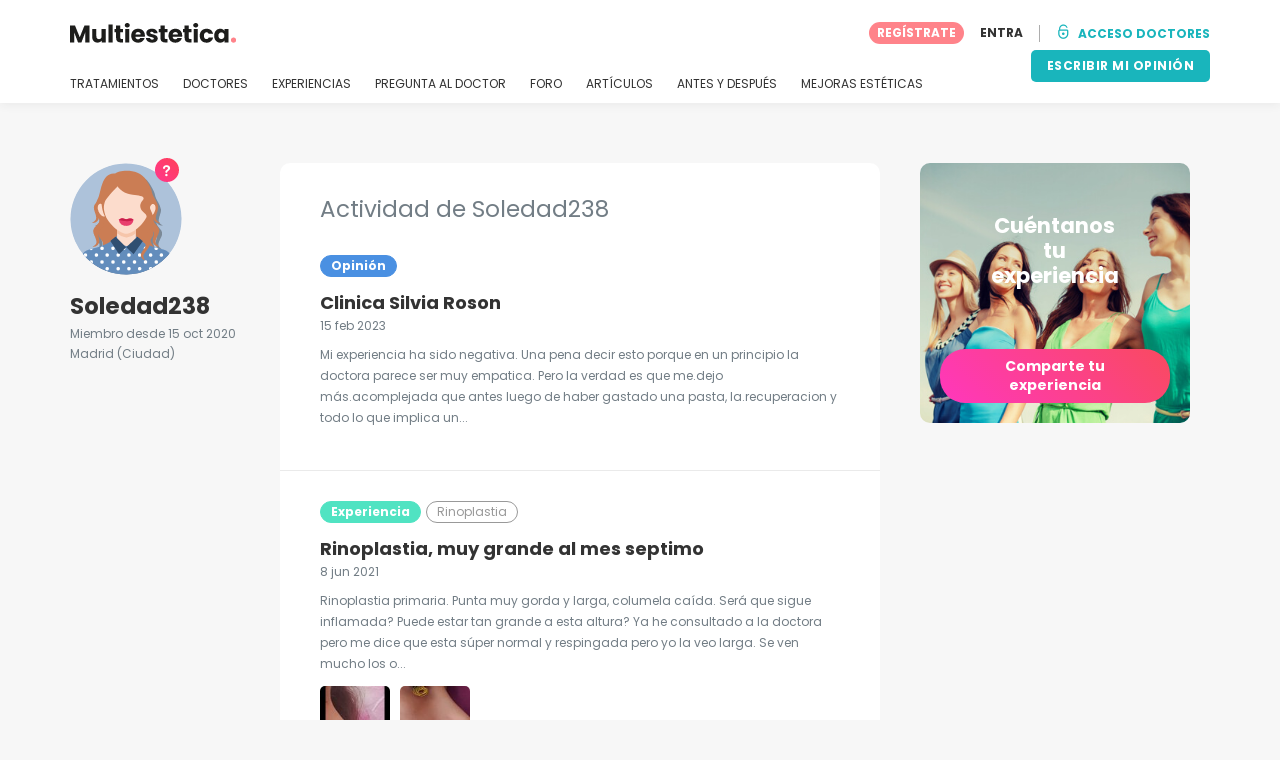

--- FILE ---
content_type: text/html; charset=UTF-8
request_url: https://profile.multiestetica.com/soledad238
body_size: 10127
content:
<!DOCTYPE html>
<html lang="es-ES" class="desktop" >
<head>
        
<meta charset="utf-8" />
<meta name="viewport" content="width=device-width, minimum-scale=1.0, maximum-scale=1.0"/>

<title>Información y actividad de Soledad238 en {PRO_NAME} - Multiestetica.com</title>

<link rel="preconnect" href="//static.multiestetica.com" crossorigin>


                    <script async src="https://www.googletagmanager.com/gtag/js?id=G-SPV2V88M73"></script>
    

    <link rel="stylesheet" href="https://static.multiestetica.com/build/estetica/estetica_front_master.e736af4a.css">
    <link rel="stylesheet" href="https://static.multiestetica.com/10009288/build/yns/main_general.css">

        <link rel="stylesheet" href="https://static.multiestetica.com/10009288/build/yns/yns_header_nav.css">
    <link rel="stylesheet" href="https://static.multiestetica.com/10009288/build/yns/yns_footer.css">


<script id="js_analytics" type="text/javascript">
    const projectDomain = 'multiestetica.com';

        (function(i,s,o,g,r,a,m){i['GoogleAnalyticsObject']=r;i[r]=i[r]||function(){
        (i[r].q=i[r].q||[]).push(arguments)},i[r].l=1*new Date();a=s.createElement(o),
        m=s.getElementsByTagName(o)[0];a.async=1;a.src=g;m.parentNode.insertBefore(a,m)
    })(window,document,'script','https://www.google-analytics.com/analytics.js','ga');

    window.gaYNS = {
                analyticsTreatmentName: 'No treatment',
        analyticsTreatmentEnglishName: 'No treatment',
        dimensionPath: '/profile/public',
                gaTracker: 'UA-4541145-1',
                gaTrackerGlobal: 'UA-103658573-1',
        pageType: ''
    };


            

                window.dataLayer = window.dataLayer || [];
        window.gA4Data = window.gA4Data || {};
        window.gA4Data.measurement_id = 'G-SPV2V88M73';
        window.gA4Data.treatmentName = '';
        window.gA4Data.treatmentEnglishName = '';
        window.gA4Data.pageItems = '';
        window.gA4Data.creationDate = '';
        window.gA4Data.brandRelatedId = '';
        window.gA4Data.doctorRelatedId = '';

        function gtag(){dataLayer.push(arguments);}

        // Config GA4
        gtag('js', new Date());

        function getCookie(name) {
            return document.cookie
            .split('; ')
            .find(row => row.startsWith(name))
            ?.split('=')[1] || null;
        }
        const COOKIE_NAME = '_ynsGDPR_';
        const consentCookieValue = getCookie(COOKIE_NAME);

        const defaultConsentConfig = {
            'ad_storage': 'denied',
            'ad_user_data': 'denied',
            'ad_personalization': 'denied',
            'analytics_storage': 'denied',
            'functionality_storage': 'denied',
            'personalization_storage': 'denied',
            'security_storage': 'granted',  // Always granted
        };

        let shouldEnableUrlPassthrough = true;

        if (consentCookieValue) {
            const consent = JSON.parse(decodeURIComponent(consentCookieValue));

            Object.assign(defaultConsentConfig, {
                'ad_storage': consent.marketing ? 'granted' : 'denied',
                'ad_user_data':  consent.marketing ? 'granted' : 'denied',
                'ad_personalization':  consent.marketing ? 'granted' : 'denied',
                'analytics_storage':  consent.analysis ? 'granted' : 'denied',
                'functionality_storage':  consent.functional ? 'granted' : 'denied',
                'personalization_storage':  consent.marketing ? 'granted' : 'denied',
            });

            shouldEnableUrlPassthrough = !(consent.marketing && consent.analysis);
        }
        gtag('consent', 'default', defaultConsentConfig);

        gtag('set', 'url_passthrough', shouldEnableUrlPassthrough);

        data = {};
        data.content_group = '/profile/public';
        if (window.gA4Data.treatmentName) {
            data.treatment = window.gA4Data.treatmentName;
        }
        if (window.gA4Data.treatmentEnglishName) {
            data.english_treatment = window.gA4Data.treatmentEnglishName;
        }
        if (window.gA4Data.pageItems) {
            data.content_items = window.gA4Data.pageItems;
        }
        if (window.gA4Data.creationDate) {
            data.creation_date = window.gA4Data.creationDate;
        }
        if (window.gA4Data.brandRelatedId) {
            data.brand_related_id = window.gA4Data.brandRelatedId;
        }
        if (window.gA4Data.doctorRelatedId) {
            data.doctor_related_id = window.gA4Data.doctorRelatedId;
        }

        // /_ga=([^;]+)/i.test(document.cookie) ? data.yns_client_id = RegExp.$1.split('.').slice(2).join('.').replace('3','2'): null;
        // /smd5=([^;]+)/i.test(document.cookie) ? data.yns_session_id = RegExp.$1 : null;
        /User=([^;]+)/i.test(document.cookie) ? data.user_id = RegExp.$1 : null;

        gtag('config', window.gA4Data.measurement_id, {
            ...data,
            'cookie_domain': `.${projectDomain}`,
            'linker': {
                'url_passthrough': true
            },
        });
    </script>

<!-- Google Tag Manager -->
<script>(function(w,d,s,l,i){w[l]=w[l]||[];w[l].push({'gtm.start':
            new Date().getTime(),event:'gtm.js'});var f=d.getElementsByTagName(s)[0],
        j=d.createElement(s),dl=l!='dataLayer'?'&l='+l:'';j.async=true;j.src=
        'https://www.googletagmanager.com/gtm.js?id='+i+dl;f.parentNode.insertBefore(j,f);
    })(window,document,'script','dataLayer','GTM-5PCHSHG');</script>
<!-- End Google Tag Manager -->



    <link rel="preload" href="https://static.multiestetica.com/10009288/build/yns/fonts/Poppins-Regular.ad19729d.woff2" as="font" type="font/woff2" crossorigin>
<link rel="preload" href="https://static.multiestetica.com/10009288/build/yns/fonts/Poppins-Bold.dd24d10e.woff2" as="font" type="font/woff2" crossorigin>
<link rel="preload" href="https://static.multiestetica.com/10009288/build/yns/fonts/YNS_icons.e0995834.woff2" as="font" type="font/woff2" crossorigin>




<link rel="dns-prefetch" href="//fonts.googleapis.com">
<link rel="dns-prefetch" href="//www.googleadservices.com">
<link rel="dns-prefetch" href="//pagead2.googlesyndication.com">
<link rel="dns-prefetch" href="//tpc.googlesyndication.com">
<link rel="dns-prefetch" href="//connect.facebook.net">
<link rel="dns-prefetch" href="//www.google-analytics.com">
<link rel="dns-prefetch" href="//www.googletagmanager.com">
<link rel="dns-prefetch" href="//cdnjs.cloudflare.com">
<link rel="dns-prefetch" href="//googleads.g.doubleclick.net">
<link rel="dns-prefetch" href="//stats.g.doubleclick.net">
<link rel="dns-prefetch" href="//www.google.com">
<link rel="dns-prefetch" href="//js-agent.newrelic.com">
<link rel="dns-prefetch" href="//bam.nr-data.net">
<link rel="dns-prefetch" href="//cdn.livechatinc.com">
<link rel="dns-prefetch" href="//secure.livechatinc.com">
<link rel="dns-prefetch" href="//accounts.livechatinc.com">
<link rel="dns-prefetch" href="//analytics.tiktok.com">


<meta name="google-site-verification" content="tFyTp0vI7okiPZHCNULlmh7C5U50LrLFGa80eFdgZA8"/>
<meta name="robots" content="noindex, follow"/><meta name="apple-itunes-app" content="app-id=1149340927, app-argument=https://profile.multiestetica.com/soledad238">

    




<link rel="manifest" href="/manifest.webmanifest"/>

    <base href="https://www.multiestetica.com">
</head>

<body id="user-wall"        data-meta="profile_timeline"              data-show-sensitive-content="false"
      class="        "
>
            
    <header class="header-nav header-nav--desktop u-flex">
        <div class="container-layout">
            <div class="header-nav__top u-flex u-flex-justify-between u-flex-align-items-center">
                                <a href="/"
                   class="header-nav__logo u-flex u-flex-align-items-center"
                   title="Estética"
                >
                    <img src="https://static.multiestetica.com/img/img_et/logo/ES/logo.svg"
                         width="166"
                         height="20"
                         alt="Estética"
                    />
                </a>
                
                                

                                <div id="jsv-nav-user-menu-new">
                    <div class="nav-user-menu"><ul
                class="nav-user-menu--not-logged nav-user-menu__links u-flex u-flex-align-items-center u-p--0"
                data-role="nav-user-menu-not-logged"
            ><li class="nav-user-menu__users-register"><span
                        data-href="/profile/register"
                        rel="nofollow"
                        class="nav-user-menu__users-register-btn u-font--bold u-flex u-flex-align-items-center u-flex-justify-center u-render__cursor--pointer u-render__border-none internal-span-link"
                        aria-label="Regístrate en Multiestetica.com"
                        data-role="nav-user-register-btn"
                    >
                        REGÍSTRATE
                    </span></li><li class="nav-user-menu__users-login"><span
                        data-href="/profile/login?rurl=https://profile.multiestetica.com/soledad238"
                        rel="nofollow"
                        class="btn--primary btn--white u-ml--2 u-font--bold u-render__border-none internal-span-link"
                        data-role="nav-user-login-btn"
                    >
                        ENTRA
                    </span></li><li class="nav-user-menu__doctors u-ml--2 u-pl--2"><i
                        class="yns-icon-unlocked u-font--bold"
                        aria-hidden="true"
                    ></i><span
                        data-href="/front/user_account/login"
                        rel="nofollow"
                        class="u-ml--1 u-font--bold u-render__border-none btn--basic u-render__underline-none internal-span-link"
                    >ACCESO DOCTORES</span></li></ul></div>
                </div>
            </div>

                        <nav role="navigation" class="u-flex u-flex-justify-between">
                <ul class="header-nav__list u-mt--3 u-pl--0" data-role="header-nav-list">
                                        <li class="header-nav__list-item header-nav__sublist-parent u-render__position--relative">
                        <a class="header-nav__list-link u-pb--1 "
                           href="https://www.multiestetica.com/tratamientos"
                           data-link="treatment_list"
                        >
                            TRATAMIENTOS
                        </a>

                                                        
    <div class="header-nav__sublist ">
        <div class="u-text--nowrap">
            <span class="header-nav__sublist-label u-font--bold u-mr--1">Tratamientos más populares</span>
            <a href="https://www.multiestetica.com/tratamientos" class="header-nav__sublist-link-all u-font--bold u-text--nowrap js-ga-link"
               data-ga-ev="Main menu|View all treatments|Ver todos">
                                    Ver todos
                            </a>
        </div>
        <ul class="u-p--0">
                                                                                                                                                                                                        <li>
                    <a href="https://www.multiestetica.com/tratamientos/abdominoplastia"
                       class="header-nav__sublist-link u-text--ellipsis js-ga-link"
                       data-ga-ev="Main menu|Go to treatment item|Abdominoplastia">
                        Abdominoplastia
                    </a>
                </li>
                                                                                                                                                                                                        <li>
                    <a href="https://www.multiestetica.com/tratamientos/acido-hialuronico"
                       class="header-nav__sublist-link u-text--ellipsis js-ga-link"
                       data-ga-ev="Main menu|Go to treatment item|Ácido hialurónico">
                        Ácido hialurónico
                    </a>
                </li>
                                                                                                                                                                                                        <li>
                    <a href="https://www.multiestetica.com/tratamientos/aumento-senos"
                       class="header-nav__sublist-link u-text--ellipsis js-ga-link"
                       data-ga-ev="Main menu|Go to treatment item|Aumento de pecho">
                        Aumento de pecho
                    </a>
                </li>
                                                                                                                                                                                                        <li>
                    <a href="https://www.multiestetica.com/tratamientos/aumento-labios"
                       class="header-nav__sublist-link u-text--ellipsis js-ga-link"
                       data-ga-ev="Main menu|Go to treatment item|Aumento labios">
                        Aumento labios
                    </a>
                </li>
                                                                                                                                                                                                        <li>
                    <a href="https://www.multiestetica.com/tratamientos/balon-gastrico"
                       class="header-nav__sublist-link u-text--ellipsis js-ga-link"
                       data-ga-ev="Main menu|Go to treatment item|Balón gástrico">
                        Balón gástrico
                    </a>
                </li>
                                                                                                                                                                                                        <li>
                    <a href="https://www.multiestetica.com/tratamientos/blefaroplastia"
                       class="header-nav__sublist-link u-text--ellipsis js-ga-link"
                       data-ga-ev="Main menu|Go to treatment item|Blefaroplastia">
                        Blefaroplastia
                    </a>
                </li>
                                                                                                                                                                                                        <li>
                    <a href="https://www.multiestetica.com/tratamientos/lipoescultura"
                       class="header-nav__sublist-link u-text--ellipsis js-ga-link"
                       data-ga-ev="Main menu|Go to treatment item|Lipoescultura">
                        Lipoescultura
                    </a>
                </li>
                                                                                                                                                                                                        <li>
                    <a href="https://www.multiestetica.com/tratamientos/liposuccion"
                       class="header-nav__sublist-link u-text--ellipsis js-ga-link"
                       data-ga-ev="Main menu|Go to treatment item|Liposucción">
                        Liposucción
                    </a>
                </li>
                                                                                                                                                                                                        <li>
                    <a href="https://www.multiestetica.com/tratamientos/pose-reduccion-de-estomago"
                       class="header-nav__sublist-link u-text--ellipsis js-ga-link"
                       data-ga-ev="Main menu|Go to treatment item|POSE Reducción de estómago">
                        POSE Reducción de estómago
                    </a>
                </li>
                                                                                                                                                                                                        <li>
                    <a href="https://www.multiestetica.com/tratamientos/rinoplastia"
                       class="header-nav__sublist-link u-text--ellipsis js-ga-link"
                       data-ga-ev="Main menu|Go to treatment item|Rinoplastia">
                        Rinoplastia
                    </a>
                </li>
                    </ul>
    </div>

                                            </li>

                                        <li class="header-nav__list-item header-nav__sublist-parent u-render__position--relative">
                        <a href="https://www.multiestetica.com/centros"
                           class="header-nav__list-link u-pb--1 "
                           data-link="company_listing"
                        >
                            DOCTORES
                        </a>

                                                        
    <div class="header-nav__sublist ">
        <div class="u-text--nowrap">
            <span class="header-nav__sublist-label u-font--bold u-mr--1">Doctores por tratamiento y localidad</span>
            <a href="https://www.multiestetica.com/centros" class="header-nav__sublist-link-all u-font--bold u-text--nowrap js-ga-link"
               data-ga-ev="Main menu|View all doctors|Ver todos">
                                    Ver todos
                            </a>
        </div>
        <ul class="u-p--0">
                                                                                                                                                                                                                                                    <li>
                    <a href="https://www.multiestetica.com/centros/aumento-senos/madrid"
                       class="header-nav__sublist-link u-text--ellipsis js-ga-link"
                       data-ga-ev="Main menu|Go to doctors list treatment area2|Aumento de pecho en Madrid">
                        Aumento de pecho en Madrid
                    </a>
                </li>
                                                                                                                                                                                                                                                    <li>
                    <a href="https://www.multiestetica.com/centros/aumento-senos/valencia"
                       class="header-nav__sublist-link u-text--ellipsis js-ga-link"
                       data-ga-ev="Main menu|Go to doctors list treatment area2|Aumento de pecho en Valencia">
                        Aumento de pecho en Valencia
                    </a>
                </li>
                                                                                                                                                                                                                                                    <li>
                    <a href="https://www.multiestetica.com/centros/aumento-senos/malaga"
                       class="header-nav__sublist-link u-text--ellipsis js-ga-link"
                       data-ga-ev="Main menu|Go to doctors list treatment area2|Aumento de pecho en Málaga">
                        Aumento de pecho en Málaga
                    </a>
                </li>
                                                                                                                                                                                                                                                    <li>
                    <a href="https://www.multiestetica.com/centros/abdominoplastia/barcelona"
                       class="header-nav__sublist-link u-text--ellipsis js-ga-link"
                       data-ga-ev="Main menu|Go to doctors list treatment area2|Abdominoplastia en Barcelona">
                        Abdominoplastia en Barcelona
                    </a>
                </li>
                                                                                                                                                                                                                                                    <li>
                    <a href="https://www.multiestetica.com/centros/abdominoplastia/madrid"
                       class="header-nav__sublist-link u-text--ellipsis js-ga-link"
                       data-ga-ev="Main menu|Go to doctors list treatment area2|Abdominoplastia en Madrid">
                        Abdominoplastia en Madrid
                    </a>
                </li>
                                                                                                                                                                                                                                                    <li>
                    <a href="https://www.multiestetica.com/centros/liposuccion/madrid"
                       class="header-nav__sublist-link u-text--ellipsis js-ga-link"
                       data-ga-ev="Main menu|Go to doctors list treatment area2|Liposucción en Madrid">
                        Liposucción en Madrid
                    </a>
                </li>
                                                                                                                                                                                                                                                    <li>
                    <a href="https://www.multiestetica.com/centros/liposuccion/barcelona"
                       class="header-nav__sublist-link u-text--ellipsis js-ga-link"
                       data-ga-ev="Main menu|Go to doctors list treatment area2|Liposucción en Barcelona">
                        Liposucción en Barcelona
                    </a>
                </li>
                                                                                                                                                                                                                                                    <li>
                    <a href="https://www.multiestetica.com/centros/liposuccion/valencia"
                       class="header-nav__sublist-link u-text--ellipsis js-ga-link"
                       data-ga-ev="Main menu|Go to doctors list treatment area2|Liposucción en Valencia">
                        Liposucción en Valencia
                    </a>
                </li>
                                                                                                                                                                                                                                                    <li>
                    <a href="https://www.multiestetica.com/centros/rinoplastia/barcelona"
                       class="header-nav__sublist-link u-text--ellipsis js-ga-link"
                       data-ga-ev="Main menu|Go to doctors list treatment area2|Rinoplastia en Barcelona">
                        Rinoplastia en Barcelona
                    </a>
                </li>
                                                                                                                                                                                                                                                    <li>
                    <a href="https://www.multiestetica.com/centros/rinoplastia/madrid"
                       class="header-nav__sublist-link u-text--ellipsis js-ga-link"
                       data-ga-ev="Main menu|Go to doctors list treatment area2|Rinoplastia en Madrid">
                        Rinoplastia en Madrid
                    </a>
                </li>
                    </ul>
    </div>

                                            </li>

                                                                <li class="header-nav__list-item header-nav__sublist-parent u-render__position--relative">
                            <a class="header-nav__list-link u-pb--1 "
                               href="https://www.multiestetica.com/experiencias"
                               data-link="experiences-home"
                               data-role="experiences-navigation-tab"
                            >
                                EXPERIENCIAS
                            </a>

                                                                
    <div class="header-nav__sublist ">
        <div class="u-text--nowrap">
            <span class="header-nav__sublist-label u-font--bold u-mr--1">Tratamientos con más experiencias</span>
            <a href="https://www.multiestetica.com/experiencias" class="header-nav__sublist-link-all u-font--bold u-text--nowrap js-ga-link"
               data-ga-ev="Main menu|View all experiences|Ver todos">
                                    Ver todos
                            </a>
        </div>
        <ul class="u-p--0">
                                                                                                                                                                                                        <li>
                    <a href="https://www.multiestetica.com/experiencias/abdominoplastia"
                       class="header-nav__sublist-link u-text--ellipsis js-ga-link"
                       data-ga-ev="Main menu|Go to treatment experience list|Experiencias sobre Abdominoplastia">
                        Experiencias sobre Abdominoplastia
                    </a>
                </li>
                                                                                                                                                                                                        <li>
                    <a href="https://www.multiestetica.com/experiencias/acido-hialuronico"
                       class="header-nav__sublist-link u-text--ellipsis js-ga-link"
                       data-ga-ev="Main menu|Go to treatment experience list|Experiencias sobre Ácido hialurónico">
                        Experiencias sobre Ácido hialurónico
                    </a>
                </li>
                                                                                                                                                                                                        <li>
                    <a href="https://www.multiestetica.com/experiencias/aumento-senos"
                       class="header-nav__sublist-link u-text--ellipsis js-ga-link"
                       data-ga-ev="Main menu|Go to treatment experience list|Experiencias sobre Aumento de pecho">
                        Experiencias sobre Aumento de pecho
                    </a>
                </li>
                                                                                                                                                                                                        <li>
                    <a href="https://www.multiestetica.com/experiencias/aumento-labios"
                       class="header-nav__sublist-link u-text--ellipsis js-ga-link"
                       data-ga-ev="Main menu|Go to treatment experience list|Experiencias sobre Aumento labios">
                        Experiencias sobre Aumento labios
                    </a>
                </li>
                                                                                                                                                                                                        <li>
                    <a href="https://www.multiestetica.com/experiencias/blefaroplastia"
                       class="header-nav__sublist-link u-text--ellipsis js-ga-link"
                       data-ga-ev="Main menu|Go to treatment experience list|Experiencias sobre Blefaroplastia">
                        Experiencias sobre Blefaroplastia
                    </a>
                </li>
                                                                                                                                                                                                        <li>
                    <a href="https://www.multiestetica.com/experiencias/labioplastia"
                       class="header-nav__sublist-link u-text--ellipsis js-ga-link"
                       data-ga-ev="Main menu|Go to treatment experience list|Experiencias sobre Labioplastia">
                        Experiencias sobre Labioplastia
                    </a>
                </li>
                                                                                                                                                                                                        <li>
                    <a href="https://www.multiestetica.com/experiencias/lipoescultura"
                       class="header-nav__sublist-link u-text--ellipsis js-ga-link"
                       data-ga-ev="Main menu|Go to treatment experience list|Experiencias sobre Lipoescultura">
                        Experiencias sobre Lipoescultura
                    </a>
                </li>
                                                                                                                                                                                                        <li>
                    <a href="https://www.multiestetica.com/experiencias/mastopexia"
                       class="header-nav__sublist-link u-text--ellipsis js-ga-link"
                       data-ga-ev="Main menu|Go to treatment experience list|Experiencias sobre Mastopexia">
                        Experiencias sobre Mastopexia
                    </a>
                </li>
                                                                                                                                                                                                        <li>
                    <a href="https://www.multiestetica.com/experiencias/otoplastia"
                       class="header-nav__sublist-link u-text--ellipsis js-ga-link"
                       data-ga-ev="Main menu|Go to treatment experience list|Experiencias sobre Otoplastia">
                        Experiencias sobre Otoplastia
                    </a>
                </li>
                                                                                                                                                                                                        <li>
                    <a href="https://www.multiestetica.com/experiencias/rinoplastia"
                       class="header-nav__sublist-link u-text--ellipsis js-ga-link"
                       data-ga-ev="Main menu|Go to treatment experience list|Experiencias sobre Rinoplastia">
                        Experiencias sobre Rinoplastia
                    </a>
                </li>
                    </ul>
    </div>

                                                    </li>
                    
                                                                <li class="header-nav__list-item header-nav__sublist-parent u-render__position--relative">
                            <a class="header-nav__list-link u-pb--1 "
                               href="https://www.multiestetica.com/consultas"
                               data-link="qanda_home"
                            >
                                PREGUNTA AL DOCTOR
                            </a>

                                                                
    <div class="header-nav__sublist ">
        <div class="u-text--nowrap">
            <span class="header-nav__sublist-label u-font--bold u-mr--1">Tratamientos con más preguntas</span>
            <a href="https://www.multiestetica.com/consultas" class="header-nav__sublist-link-all u-font--bold u-text--nowrap js-ga-link"
               data-ga-ev="Main menu|View all qanda|Ver todos">
                                    Ver todos
                            </a>
        </div>
        <ul class="u-p--0">
                                                                                                                                                                                                        <li>
                    <a href="https://www.multiestetica.com/consultas/abdominoplastia"
                       class="header-nav__sublist-link u-text--ellipsis js-ga-link"
                       data-ga-ev="Main menu|Go to treatment qanda|Preguntas sobre Abdominoplastia">
                        Preguntas sobre Abdominoplastia
                    </a>
                </li>
                                                                                                                                                                                                        <li>
                    <a href="https://www.multiestetica.com/consultas/acido-hialuronico"
                       class="header-nav__sublist-link u-text--ellipsis js-ga-link"
                       data-ga-ev="Main menu|Go to treatment qanda|Preguntas sobre Ácido hialurónico">
                        Preguntas sobre Ácido hialurónico
                    </a>
                </li>
                                                                                                                                                                                                        <li>
                    <a href="https://www.multiestetica.com/consultas/aumento-senos"
                       class="header-nav__sublist-link u-text--ellipsis js-ga-link"
                       data-ga-ev="Main menu|Go to treatment qanda|Preguntas sobre Aumento de pecho">
                        Preguntas sobre Aumento de pecho
                    </a>
                </li>
                                                                                                                                                                                                        <li>
                    <a href="https://www.multiestetica.com/consultas/aumento-labios"
                       class="header-nav__sublist-link u-text--ellipsis js-ga-link"
                       data-ga-ev="Main menu|Go to treatment qanda|Preguntas sobre Aumento labios">
                        Preguntas sobre Aumento labios
                    </a>
                </li>
                                                                                                                                                                                                        <li>
                    <a href="https://www.multiestetica.com/consultas/hilos-tensores"
                       class="header-nav__sublist-link u-text--ellipsis js-ga-link"
                       data-ga-ev="Main menu|Go to treatment qanda|Preguntas sobre Hilos tensores">
                        Preguntas sobre Hilos tensores
                    </a>
                </li>
                                                                                                                                                                                                        <li>
                    <a href="https://www.multiestetica.com/consultas/lipoescultura"
                       class="header-nav__sublist-link u-text--ellipsis js-ga-link"
                       data-ga-ev="Main menu|Go to treatment qanda|Preguntas sobre Lipoescultura">
                        Preguntas sobre Lipoescultura
                    </a>
                </li>
                                                                                                                                                                                                        <li>
                    <a href="https://www.multiestetica.com/consultas/liposuccion"
                       class="header-nav__sublist-link u-text--ellipsis js-ga-link"
                       data-ga-ev="Main menu|Go to treatment qanda|Preguntas sobre Liposucción">
                        Preguntas sobre Liposucción
                    </a>
                </li>
                                                                                                                                                                                                        <li>
                    <a href="https://www.multiestetica.com/consultas/mastopexia"
                       class="header-nav__sublist-link u-text--ellipsis js-ga-link"
                       data-ga-ev="Main menu|Go to treatment qanda|Preguntas sobre Mastopexia">
                        Preguntas sobre Mastopexia
                    </a>
                </li>
                                                                                                                                                                                                        <li>
                    <a href="https://www.multiestetica.com/consultas/rejuvenecimiento-facial"
                       class="header-nav__sublist-link u-text--ellipsis js-ga-link"
                       data-ga-ev="Main menu|Go to treatment qanda|Preguntas sobre Rejuvenecimiento facial">
                        Preguntas sobre Rejuvenecimiento facial
                    </a>
                </li>
                                                                                                                                                                                                        <li>
                    <a href="https://www.multiestetica.com/consultas/rinoplastia"
                       class="header-nav__sublist-link u-text--ellipsis js-ga-link"
                       data-ga-ev="Main menu|Go to treatment qanda|Preguntas sobre Rinoplastia">
                        Preguntas sobre Rinoplastia
                    </a>
                </li>
                    </ul>
    </div>

                                                    </li>
                    
                                                                <li class="header-nav__list-item">
                            <a class="header-nav__list-link u-pb--1 "
                               href="https://forum.multiestetica.com/"
                               data-link="forum-list-categories"
                            >
                                FORO
                            </a>
                        </li>
                    
                                        <li class="header-nav__list-item">
                        <a class="header-nav__list-link u-pb--1 "
                           href="https://www.multiestetica.com/articulos"
                           data-link="article-home"
                        >
                            ARTÍCULOS
                        </a>
                    </li>

                                                                <li class="header-nav__list-item">
                            <a class="header-nav__list-link u-pb--1 "
                               href="https://www.multiestetica.com/antes-y-despues"
                               data-link="gallery-listing"
                            >
                                ANTES Y DESPUÉS
                            </a>
                        </li>
                    
                                        <li class="header-nav__list-item">
                        <a class="header-nav__list-link u-pb--1 "
                           href="https://www.multiestetica.com/mejoras-esteticas"
                           data-link="concern_list"
                        >
                            MEJORAS ESTÉTICAS
                        </a>
                    </li>
                </ul>

                                                        <div class="u-my--1">
                        <button
                            data-com-id="0"
                            data-treatment-id="0"
                            data-source="14"
                            class="btn-header btn-header--primary u-render__display--none js-experience-review-selector js-show-for-patients js-ga-link"
                                
    data-ga-category="click"
    data-ga-props="{&quot;action&quot;:&quot;share experience&quot;,&quot;cta&quot;:&quot;navigation button&quot;,&quot;content_group&quot;:&quot;\/profile\/public&quot;}"

                        >ESCRIBIR MI OPINIÓN</button>
                    </div>
                            </nav>
        </div>
    </header>

    
    <div class="profile" data-role="profile-wall">
        <div class="profile-info profile-info__viewer">
    <input type="text" id="userId" value="6365065" hidden>
            <div class="profile-info__avatar">
                

<div class="u-flex-none js_avatar "
                        ><img src="https://static.multiestetica.com/img/img_et/avatar/yns/i-avatar-6.svg"
                 class="u-radius--50perc"
                 alt="Anónimo"
                 width="112"
                 height="112"
            /></div>
        <div class="profile-info__avatar--gender undefined"></div>
            </div>
        <div class="profile-info__nickname ">
        Soledad238
            </div>
    <div class="profile-info__data">
        <div class="profile-info__data--membership">
            Miembro desde 15 oct 2020
        </div>
        Madrid (Ciudad)
    </div>

    </div>
        <div class="profile-content">
                                        <div class="profile-activity">
            <div class="profile-activity__ttl">
                Actividad de Soledad238
            </div>
                                <a href="https://www.multiestetica.com/centros/dra-silvia-roson#review_444156"
       class="profile-activity__each"
       data-type="notification-company_reviewed"
    >
        <div class="profile-activity__each--data u-flex u-flex-align-items-center">
            <div class="profile-activity__each--type review">Opinión</div>
                    </div>
        <div class="profile-activity__each--ttl">Clinica Silvia Roson</div>
        <div class="profile-activity__each--date">15 feb 2023</div>
        <div class="profile-activity__each--txt">Mi experiencia ha sido negativa.  Una pena decir esto porque en un principio la doctora parece ser muy empatica. 
Pero la verdad es que me.dejo más.acomplejada que antes luego de haber gastado una pasta, la.recuperacion y todo lo que implica un...<span data-full-text="Mi experiencia ha sido negativa.  Una pena decir esto porque en un principio la doctora parece ser muy empatica. 
Pero la verdad es que me.dejo más.acomplejada que antes luego de haber gastado una pasta, la.recuperacion y todo lo que implica una cirugía.
Me.siento muy arrepentida de mi elección. No la recomiendo. 
Sus simulaciones son muy irreales.. no puedes.decirle nada.porque a todo te contesta que estas guapa, ese no es el punto. 
Cada.consulta de.seguimiento te toma fotos y en.dos años que le pedí que comparemos resultados.resulta que nunca las encuentra, que no sabe donde están las fotos que ella.toma! Raro, no?
La.solucion es volver a pasar x quirófano, perder.dias de.trabajo y encima volver a  pagarles. 
Ya se que van a contestar por &quot; cortesia&quot; echándome la culpa a mi de que me hayan dejado así. No me interesa sus respuestas." class="u-render__cursor--pointer review-card__read-more js-read-more-text"></div>
    </a>
                                <a href="https://www.multiestetica.com/experiencias/rinoplastia/muy-grande-al-mes-septimo-205512"
        class="profile-activity__each"
        data-type="notification-experience_created"
>
    <div class="profile-activity__each--data u-flex u-flex-align-items-center">
        <div class="profile-activity__each--type u-flex-none">Experiencia</div>
                    <div class="profile-activity__each--treatment u-text--break-word u-text--ellipsis">Rinoplastia</div>
            </div>
    <div class="profile-activity__each--ttl">
        Rinoplastia, muy grande al mes septimo
    </div>
    <div class="profile-activity__each--date">
        8 jun 2021
    </div>
    <div class="profile-activity__each--txt">
        Rinoplastia primaria. Punta muy gorda y larga, columela caída. Será que sigue inflamada? Puede estar tan grande a esta altura? Ya he consultado a la doctora pero me dice que esta súper normal y respingada pero yo la veo larga. Se ven mucho los o...<span data-full-text="Rinoplastia primaria. Punta muy gorda y larga, columela caída. Será que sigue inflamada? Puede estar tan grande a esta altura? Ya he consultado a la doctora pero me dice que esta súper normal y respingada pero yo la veo larga. Se ven mucho los orificios y cuando me río se cae demasiado, casi  o veo diferentecia con lo que tenía antes" class="u-render__cursor--pointer review-card__read-more js-read-more-text">
    </div>
            <div class="profile-activity__each--pics">
                                                <img class="profile-activity__each--img js-image-sensitive"
                         src="https://static.multiestetica.com/site/experience_comment/b8/7e/08/819011/29196/29196_ec2.jpg"  alt="">
                                                                <img class="profile-activity__each--img js-image-sensitive"
                         src="https://static.multiestetica.com/site/experience/70/cf/47/212481/121066/121066_exp2.jpg"  alt="">
                                    </div>
        <div class="profile-activity__each--social">
        <span><i class="icon-et-ic_comment"></i> 7</span>
        <span><i class="icon-et-like_empty"></i> 0</span>
    </div>
                </a>
                        </div>
    
<div class="profile-sidebar--mbl">
    <a href="https://www.multiestetica.com/experiencias/comparte_tu_experiencia?source=13">
  <article class="banner banner--to-share-experience-profile">
    <p class="banner__title u-font--bold u-color--white">
        Cuéntanos tu experiencia
    </p>
    <div class="banner__btn u-font--bold u-color--white u-flex u-flex-align-items-center u-flex-justify-center u-render__position--absolute"
    >
        Comparte tu experiencia
    </div>
  </article>
</a>

</div>
                    </div>
        <div class="profile-sidebar">
        <div class="profile-sidebar--dsktp">
        <a href="https://www.multiestetica.com/experiencias/comparte_tu_experiencia?source=13">
  <article class="banner banner--to-share-experience-profile">
    <p class="banner__title u-font--bold u-color--white">
        Cuéntanos tu experiencia
    </p>
    <div class="banner__btn u-font--bold u-color--white u-flex u-flex-align-items-center u-flex-justify-center u-render__position--absolute"
    >
        Comparte tu experiencia
    </div>
  </article>
</a>

    </div>
</div>
    </div>


        
        
<div id="jsv-experience-review-selector"
     data-experience-link="https://www.multiestetica.com/experiencias/comparte_tu_experiencia"
     data-com="0"
     class="u-render__display--none"
></div>


            <div id="js_dimension_path" data-dimension-path="/profile/public" aria-hidden="true"></div>

        <footer class="yns-footer u-pt--5">
            <div class="container-layout yns-footer__top" data-role="yns-footer">
                                <div class="yns-footer__links-wrap">
                                        <div>
                    <h2 class="yns-footer__title u-text--uppercase u-font--bold">Últimas clínicas vistas</h2>
                    <ul>
                                                    <li>
                                <a class="yns-footer__link" href="https://www.multiestetica.com/centros/dr-luis-pastor-llord" title="Dr. Luís Pastor Llord">
                                    Dr. Luís Pastor Llord
                                </a>
                            </li>
                                                    <li>
                                <a class="yns-footer__link" href="https://www.multiestetica.com/centros/dra-marta-maria-moratinos-martinez" title="Dra. Marta María Moratinos Martínez">
                                    Dra. Marta María Moratinos Martínez
                                </a>
                            </li>
                                                    <li>
                                <a class="yns-footer__link" href="https://www.multiestetica.com/centros/dr-gregorio-alvarez-fernandez" title="Dr. Gregorio Álvarez Fernández">
                                    Dr. Gregorio Álvarez Fernández
                                </a>
                            </li>
                                                    <li>
                                <a class="yns-footer__link" href="https://www.multiestetica.com/centros/dr-pedro-herranz-pinto" title="Dr. Pedro Herranz Pinto">
                                    Dr. Pedro Herranz Pinto
                                </a>
                            </li>
                                                    <li>
                                <a class="yns-footer__link" href="https://www.multiestetica.com/centros/dra-patricia-abajo-blanco" title="Dra. Patricia Abajo Blanco">
                                    Dra. Patricia Abajo Blanco
                                </a>
                            </li>
                                            </ul>
                </div>
            
                                        <div>
                    <h2 class="yns-footer__title u-text--uppercase u-font--bold">
                                                    Provincias Top
                                            </h2>
                    <ul>
                                                    <li>
                                <a class="yns-footer__link" href="/centros/madrid" title="Madrid">
                                    Madrid
                                </a>
                            </li>
                                                    <li>
                                <a class="yns-footer__link" href="/centros/barcelona" title="Barcelona">
                                    Barcelona
                                </a>
                            </li>
                                                    <li>
                                <a class="yns-footer__link" href="/centros/valencia" title="Valencia">
                                    Valencia
                                </a>
                            </li>
                                                    <li>
                                <a class="yns-footer__link" href="/centros/malaga" title="Málaga">
                                    Málaga
                                </a>
                            </li>
                                                    <li>
                                <a class="yns-footer__link" href="/centros/alicante" title="Alicante">
                                    Alicante
                                </a>
                            </li>
                                            </ul>
                </div>
            
                                                            <div>
                        <h2 class="yns-footer__title u-text--uppercase u-font--bold">
                                                            Tratamientos por provincia
                                                    </h2>
                        <ul>
                                                            <li>
                                    <a class="yns-footer__link" href="/centros/eliminacion-arrugas/madrid" title="Correción de arrugas Madrid">
                                        Correción de arrugas Madrid
                                    </a>
                                </li>
                                                            <li>
                                    <a class="yns-footer__link" href="/centros/otoplastia/barcelona" title="Corrección orejas soplillo Barcelona">
                                        Corrección orejas soplillo Barcelona
                                    </a>
                                </li>
                                                            <li>
                                    <a class="yns-footer__link" href="/centros/rinomodelacion/valencia" title="Rinomodelación Valencia">
                                        Rinomodelación Valencia
                                    </a>
                                </li>
                                                            <li>
                                    <a class="yns-footer__link" href="/centros/eliminacion-arrugas/malaga" title="Correción de arrugas Málaga">
                                        Correción de arrugas Málaga
                                    </a>
                                </li>
                                                            <li>
                                    <a class="yns-footer__link" href="/centros/hilos-tensores/alicante" title="Hilos reabsorbibles Alicante">
                                        Hilos reabsorbibles Alicante
                                    </a>
                                </li>
                                                            <li>
                                    <a class="yns-footer__link" href="/centros/reduccion-senos/sevilla" title="Reducción de pecho Sevilla">
                                        Reducción de pecho Sevilla
                                    </a>
                                </li>
                                                            <li>
                                    <a class="yns-footer__link" href="/centros/rejuvenecimiento-facial/murcia" title="Revitalización cutánea Murcia">
                                        Revitalización cutánea Murcia
                                    </a>
                                </li>
                                                            <li>
                                    <a class="yns-footer__link" href="/centros/mesoterapia/islas-baleares" title="Infiltración dérmica Islas Baleares">
                                        Infiltración dérmica Islas Baleares
                                    </a>
                                </li>
                                                            <li>
                                    <a class="yns-footer__link" href="/centros/aumento-labios/tenerife" title="Implantes labiales Tenerife">
                                        Implantes labiales Tenerife
                                    </a>
                                </li>
                                                            <li>
                                    <a class="yns-footer__link" href="/centros/mesoterapia/granada" title="Mesoterapia Granada">
                                        Mesoterapia Granada
                                    </a>
                                </li>
                                                    </ul>
                    </div>
                            
                                        <div>
                    <h2 class="yns-footer__title u-text--uppercase u-font--bold">Otras búsquedas</h2>
                    <ul>
                                                    <li>
                                <a class="yns-footer__link" href="https://www.multiestetica.com/tratamientos/lipolaser" title="Liposucción láser">
                                    Liposucción láser
                                </a>
                            </li>
                                                    <li>
                                <a class="yns-footer__link" href="https://www.multiestetica.com/tratamientos/bolas-de-bichat" title="Bichectomía">
                                    Bichectomía
                                </a>
                            </li>
                                                    <li>
                                <a class="yns-footer__link" href="https://www.multiestetica.com/tratamientos/cuperosis" title="Cuperosis">
                                    Cuperosis
                                </a>
                            </li>
                                                    <li>
                                <a class="yns-footer__link" href="https://www.multiestetica.com/tratamientos/endermologia" title="Endermología">
                                    Endermología
                                </a>
                            </li>
                                                    <li>
                                <a class="yns-footer__link" href="https://www.multiestetica.com/tratamientos/abdominoplastia" title="Cirugía del abdomen">
                                    Cirugía del abdomen
                                </a>
                            </li>
                                                    <li>
                                <a class="yns-footer__link" href="https://www.multiestetica.com/tratamientos/reduccion-senos" title="Reducción de mamas">
                                    Reducción de mamas
                                </a>
                            </li>
                                            </ul>
                </div>
            
                                        <div>
                    <h2 class="yns-footer__title u-text--uppercase u-font--bold">Experiencias</h2>
                    <ul>
                                                    <li>
                                <a class="yns-footer__link" href="https://www.multiestetica.com/experiencias/aumento-senos/350cc-anatomicas-mentor-perfil-moderado-plus-204773" title="350cc anatomicas mentor perfil moderado plus">
                                    350cc anatomicas mentor perfil moderado plus
                                </a>
                            </li>
                                                    <li>
                                <a class="yns-footer__link" href="https://www.multiestetica.com/experiencias/aumento-senos/aumento-subglandular-y-pexia-periareolar-204094" title="Aumento subglandular y pexia periareolar">
                                    Aumento subglandular y pexia periareolar
                                </a>
                            </li>
                                                    <li>
                                <a class="yns-footer__link" href="https://www.multiestetica.com/experiencias/engrosamiento-de-pene/deberia-haberme-decidido-antes-tras-aumentar-el-grosor-de-mi-pene-soy-otro-12075" title="¡Debería haberme decidido antes! Tras aumentar el grosor de mi pene soy otro">
                                    ¡Debería haberme decidido antes! Tras aumentar el grosor de mi pene soy otro
                                </a>
                            </li>
                                                    <li>
                                <a class="yns-footer__link" href="https://www.multiestetica.com/experiencias/aumento-senos/un-antes-y-un-despues-en-mi-vida-173780" title="Un antes y un después en mi vida gracias a mi aumento de pecho.">
                                    Un antes y un después en mi vida gracias a mi aumento de pecho.
                                </a>
                            </li>
                                                    <li>
                                <a class="yns-footer__link" href="https://www.multiestetica.com/experiencias/lipoescultura/horrible-experiencia-220654" title="Horrible experiencia con lipoescultura">
                                    Horrible experiencia con lipoescultura
                                </a>
                            </li>
                                                    <li>
                                <a class="yns-footer__link" href="https://www.multiestetica.com/experiencias/verrugas/verruga-en-la-linea-de-pestanas-152715" title="Mi experiencia con una verruga en la línea de pestañas">
                                    Mi experiencia con una verruga en la línea de pestañas
                                </a>
                            </li>
                                            </ul>
                </div>
            
                        <div>
                <h2 class="yns-footer__title u-text--uppercase u-font--bold">Sobre nosotros</h2>
                <ul>
                    <li>
                        <a
                            class="yns-footer__link"
                            href="/quienes"
                            title="¿Quiénes somos?"
                        >
                            ¿Quiénes somos?
                        </a>
                    </li>

                    <li>
                        <a
                            class="yns-footer__link"
                            href="https://www.multiestetica.com/equipo-editorial"
                            title="Equipo editorial"
                        >
                            Equipo editorial
                        </a>
                    </li>
                    <li>
                        <a
                            class="yns-footer__link"
                            href="/complaint"
                            data-role="content-report"
                        >
                            Denuncia de contenido
                        </a>
                    </li>
                </ul>
            </div>

                        <div>
                <h2 class="yns-footer__title u-text--uppercase u-font--bold">Profesionales</h2>
                <ul>
                    <li>
                        <a class="yns-footer__link" href="/front/user_account/login" rel="nofollow" title="Acceso doctores" data-role="doctors-area-link">
                            Acceso doctores
                        </a>
                    </li>
                                            <li>
                            <a class="yns-footer__link" href="/doctors-area/professional-profile" rel="nofollow" title="Plan Premium">
                                Plan Premium
                            </a>
                        </li>
                    
                                            <li>
                            <a
                                class="yns-footer__link"
                                href="/brands"
                            >
                                Marcas
                            </a>
                        </li>
                    
                                            <li>
                            <a
                                class="yns-footer__link"
                                href="/suppliers"
                            >
                                Suppliers
                            </a>
                        </li>
                    
                                            <li>
                            <a
                                class="yns-footer__link"
                                href="//international.multiestetica.com/"
                            >
                                International Doctors
                            </a>
                        </li>
                                    </ul>
            </div>
        </div>

                <div class="u-flex yns-footer__country-selector">
                                        <ul class="u-flex u-flex-justify-center u-p--0">
                                            <li>
                            <a href="https://www.instagram.com/multiesteticacom/"
                               rel="noopener noreferrer"
                               target="_blank"
                               class="yns-footer__link--social u-render__display--block js-ga-link"
                               data-ga-ev="Social|Follow us on Instagram|Footer button"
                               aria-label="Instagram link"
                            >
                                <i class="yns-icon-instagram u-font--size-40" aria-hidden="true"></i>
                            </a>
                        </li>
                                                                <li class="u-ml--3">
                            <a href="https://www.facebook.com/MultiEsteticacom"
                               rel="noopener noreferrer"
                               target="_blank"
                               class="yns-footer__link--social u-render__display--block js-ga-link"
                               data-ga-ev="Social|Follow us on Facebook|Footer button"
                               aria-label="Facebook link"
                            >
                                <i class="yns-icon-facebook u-font--size-40" aria-hidden="true"></i>
                            </a>
                        </li>
                                        <li class="u-ml--3">
                        <a href="mailto:info@multiestetica.com"
                           class="yns-footer__link--social u-render__display--block js-ga-link"
                           data-ga-ev="Social|Email us on info@multiestetica.com|Footer button"
                           aria-label="Email link"
                        >
                            <svg width="40" height="40" class="u-render__display--block" viewBox="0 0 44 44" fill="none" xmlns="http://www.w3.org/2000/svg">
                                <path fill-rule="evenodd" clip-rule="evenodd" d="M22 44C9.84974 44 0 34.1503 0 22C0 9.84974 9.84974 0 22 0C34.1503 0 44 9.84974 44 22C44 34.1503 34.1503 44 22 44ZM22.3065 20.7653C24.1079 20.7653 32.8665 15.84 32.8665 15.84L32.8806 14.96C32.8806 13.9885 32.0921 13.2 31.118 13.2H13.4951C12.5218 13.2 11.7333 13.9885 11.7333 14.96V15.7441C11.7333 15.7441 20.5879 20.7653 22.3065 20.7653ZM11.7474 18.48C11.7465 18.48 20.5879 23.1852 22.3065 23.1852C24.1906 23.1852 32.8665 18.48 32.8665 18.48L32.8806 29.04C32.8806 30.0115 32.0921 30.8 31.118 30.8H13.4951C12.5227 30.8 11.7333 30.0115 11.7333 29.04L11.7474 18.48Z" fill="white"/>
                            </svg>
                        </a>
                    </li>
                </ul>
            
                                </div>


            </div>
<hr class="container-layout u-mt--2">
<div class="container-layout yns-footer__bottom u-mt--3">
    
<p class="yns-footer__bottom-text u-font--italic">
    La información que aparece en Multiestetica.com en ningún caso puede sustituir la relación entre el paciente y el médico. Multiestetica.com no hace apología de un producto comercial o de un servicio.
</p>

<div class="u-flex u-mt--4">
    <div class="yns-footer__bottom-text u-pb--2">
        <p class="yns-footer__bottom-text--update u-font--italic">
            Actualizado el 22 Enero 2026
            <a href="mailto:info@multiestetica.com" class="yns-footer__link" id="pro_info">info@multiestetica.com</a>
        </p>
        <ul class="u-flex u-flex-wrap yns-footer__bottom-nav u-text--uppercase">
            <li class="u-mr--2">
                <a class="yns-footer__link yns-footer__link--bottom-nav" href="/proteccion_datos" rel="nofollow" title="Protección de datos">
                    Protección de datos
                </a>
            </li>
            <li class="u-mr--2">
                <a class="yns-footer__link yns-footer__link--bottom-nav" href="/guias_comunidad" title="Normas de uso">
                    Normas de uso
                </a>
            </li>
            <li class="u-mr--2">
                <a class="yns-footer__link yns-footer__link--bottom-nav" href="/cookies" rel="nofollow" title="Cookies">
                    Cookies
                </a>
            </li>
            <li class="u-mr--2">
                <span
                    class="yns-footer__link yns-footer__link--bottom-nav u-render__cursor--pointer js-cookies-settings"
                    title="Gestión de cookies"
                >
                    Gestión de cookies
                </span>
            </li>
            <li class="u-mr--2">
                <a class="yns-footer__link yns-footer__link--bottom-nav" href="/aviso_legal" rel="nofollow" title="Aviso legal">
                    Aviso legal
                </a>
            </li>
            <li class="u-mr--2">
                <a class="yns-footer__link yns-footer__link--bottom-nav" href="https://www.multiestetica.com/politica_editorial"
                   title="Política editorial">
                    Política editorial
                </a>
            </li>
            <li class="u-mr--2">
                <a class="yns-footer__link yns-footer__link--bottom-nav" href="https://www.multiestetica.com/terminos_condiciones"
                   title="Términos & Condiciones">
                    Términos & Condiciones
                </a>
            </li>
                    </ul>
    </div>
</div>

                
</div>

        </footer>

                <div class="layout-blocked js-nav-close"></div>
        


    
<script src="https://accounts.google.com/gsi/client"></script>

<script type="text/javascript" src="https://static.multiestetica.com/10009288/js/config/_configurations_13.js"></script>
<script type="text/javascript" src="https://static.multiestetica.com/build/jquery_estetica/jquery-estetica.3d0879e7.js"></script>

    <script src="https://static.multiestetica.com/build/estetica/estetica.a18142c1.js"></script>
    
    <script src="https://static.multiestetica.com/10009288/build/yns/runtime.js" defer></script><script src="https://static.multiestetica.com/10009288/build/yns/1212.js" defer></script><script src="https://static.multiestetica.com/10009288/build/yns/6346.js" defer></script><script src="https://static.multiestetica.com/10009288/build/yns/8519.js" defer></script><script src="https://static.multiestetica.com/10009288/build/yns/3806.js" defer></script><script src="https://static.multiestetica.com/10009288/build/yns/156.js" defer></script><script src="https://static.multiestetica.com/10009288/build/yns/8707.js" defer></script><script src="https://static.multiestetica.com/10009288/build/yns/8167.js" defer></script><script src="https://static.multiestetica.com/10009288/build/yns/main_general.js" defer></script>


<script>var global = global || {}; global.userId = 6365065</script>
<script src="https://static.multiestetica.com/10009288/build/yns/8903.js" defer></script><script src="https://static.multiestetica.com/10009288/build/yns/profile_time_line.js" defer></script>

    <script type="text/javascript" src="https://www.googleadservices.com/pagead/conversion_async.js" charset="utf-8"></script>

<!-- Google Tag Manager (noscript) -->
<noscript><iframe src="https://www.googletagmanager.com/ns.html?id=GTM-5PCHSHG"
                  height="0" width="0" style="display:none;visibility:hidden"></iframe></noscript>
<!-- End Google Tag Manager (noscript) -->


<script>
    (function (d) {
        var sc = d.createElement('script'); sc.async = true; sc.src = '/build/estetica/source_control.6a540cf6.js';
        var s = d.getElementsByTagName('script')[0]; s.parentNode.insertBefore(sc, s);
    }(document));
</script>



    </body>
</html>
